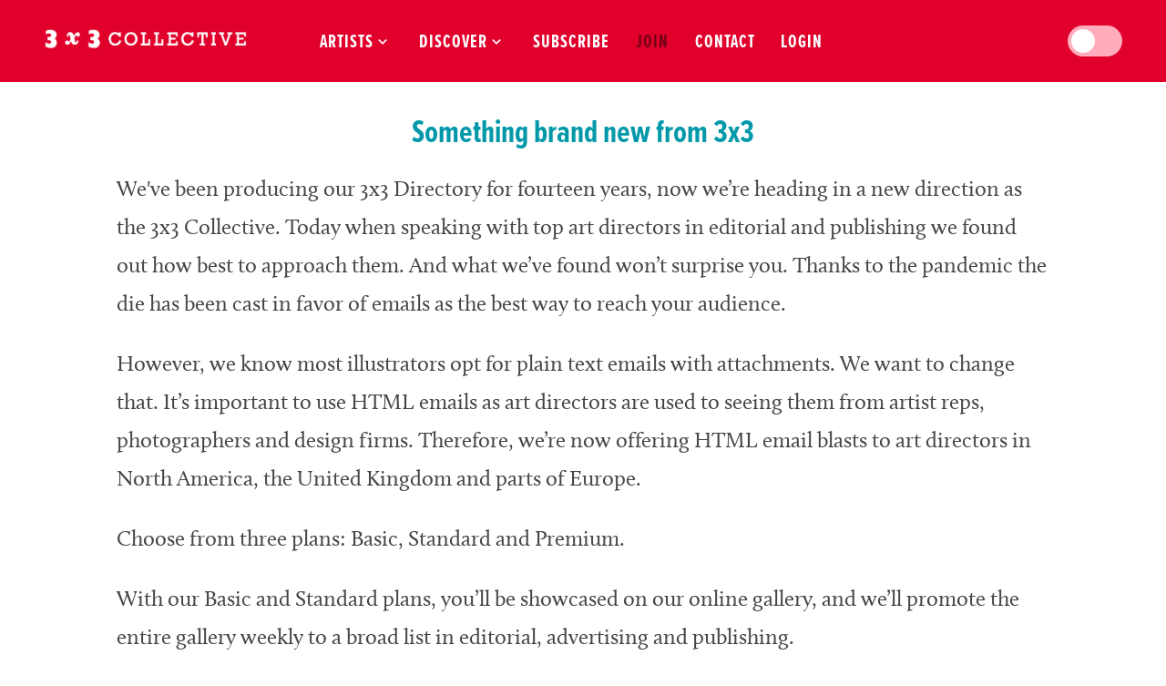

--- FILE ---
content_type: text/html; charset=UTF-8
request_url: https://www.3x3-collective.com/join/about
body_size: 4825
content:
<!DOCTYPE html>
<html lang="en">
<head>

  <title>3x3 Collective 2026: About</title>
  <meta charset="utf-8" />
  <meta name="description" content="3x3 Collective (formerly 3x3 Directory) is a great place for art directors, art buyers, and graphic designers to view to some of the best illustrators out there. Search by artist or by category.    " />
  <meta name="keywords" content="illustration, directory, illustrator, art, design, editorial illustration, commercial illustration, publishing, advertising, freelance illustrator" />
  <meta name="robots" content="index, follow" />
  <meta name="viewport" content="width=device-width, initial-scale=1">
        

<link rel="apple-touch-icon" sizes="180x180" href="https://www.3x3-collective.com/assets/dist/apple-touch-icon.png">
<link rel="icon" type="image/png" sizes="32x32" href="https://www.3x3-collective.com/assets/dist/favicon-32x32.png">
<link rel="icon" type="image/png" sizes="16x16" href="https://www.3x3-collective.com/assets/dist/favicon-16x16.png">
<link rel="manifest" href="https://www.3x3-collective.com/assets/dist/site.webmanifest">
<link rel="mask-icon" href="https://www.3x3-collective.com/assets/dist/safari-pinned-tab.svg" color="#e0002b">
<link rel="shortcut icon" href="https://www.3x3-collective.com/assets/dist/favicon.ico">
<meta name="msapplication-TileColor" content="#ffc40d">
<meta name="msapplication-config" content="https://www.3x3-collective.com/assets/dist/browserconfig.xml">
<meta name="theme-color" content="#ffffff">

      <link href="https://cdn.jsdelivr.net/gh/orestbida/cookieconsent@v3.0.0/dist/cookieconsent.css" rel="stylesheet">  <link href='https://unpkg.com/boxicons@2.1.4/css/boxicons.min.css' rel='stylesheet'>
  <link rel="stylesheet" href="https://use.typekit.net/gwb0eti.css">
  <script src="https://kit.fontawesome.com/e03970b2b3.js" crossorigin="anonymous"></script>
  <link href="https://www.3x3-collective.com/assets/dist/css/styles.min.css" rel="stylesheet">  
	<script>
	  	var _paq = window._paq || [];
                		_paq.push(['trackPageView']);
	  	_paq.push(['enableLinkTracking']);
	    (function() {
	    	var u='https://artisanalmedia.matomo.cloud/';
	    	_paq.push(['setTrackerUrl', u+'matomo.php']);
	    	_paq.push(['setSiteId', 2]);
	    	var d=document, g=d.createElement('script'), s=d.getElementsByTagName('script')[0];
	    	g.type='text/javascript'; g.async=true; g.defer=true; g.src=u+'matomo.js'; s.parentNode.insertBefore(g,s);
	  	})();
	</script>

</head>
<body>  <div class="wrapper">
  <!-- found files on codepen and https://www.freecodecamp.org/news/how-to-build-a-responsive-navigation-bar-with-dropdown-menu-using-javascript/  -->

  <header class="nav-menu" id="nav-menu" aria-label="navigation bar" role="banner">
      <div class="container">
        <div class="nav-start">
          <a class="logo" href="/">
            <img
              src="/assets/dist/images/3x3-collective-logo-KO.png"
              width="225"
              height="24"
              alt="3x3 Collective Logo"
            />
          </a>
          <nav class="menu">
          
            <ul class="menu-bar">
              <li>
                <button
                  class="nav-link  dropdown-btn"
                  data-dropdown="dropdown1"
                  aria-haspopup="true"
                  aria-expanded="false"
                  aria-label="artists"
                >
                  Artists
                  <i class="bx bx-chevron-down" aria-hidden="true"></i>
                </button>
                <div id="dropdown1" class="dropdown">
                  <ul role="menu">
                   
                    
                    <li>
                      <span class="dropdown-link-title"><a href="https://3x3-collective.com/artists">All Artists</a></span>
                    </li>

                                      <li role="menuitem">
                      <a class="dropdown-link" href="https://www.3x3-collective.com/artists/ofra-amit">Ofra Amit</a>
                    </li>
                                      <li role="menuitem">
                      <a class="dropdown-link" href="https://www.3x3-collective.com/artists/dan-bejar">Dan Bejar</a>
                    </li>
                                      <li role="menuitem">
                      <a class="dropdown-link" href="https://www.3x3-collective.com/artists/alison-berkey">Alison Berkey</a>
                    </li>
                                      <li role="menuitem">
                      <a class="dropdown-link" href="https://www.3x3-collective.com/artists/davide-bonazzi">Davide Bonazzi</a>
                    </li>
                                      <li role="menuitem">
                      <a class="dropdown-link" href="https://www.3x3-collective.com/artists/taylor-callery">Taylor Callery</a>
                    </li>
                                      <li role="menuitem">
                      <a class="dropdown-link" href="https://www.3x3-collective.com/artists/mariaelena-caputi">Mariaelena Caputi</a>
                    </li>
                                      <li role="menuitem">
                      <a class="dropdown-link" href="https://www.3x3-collective.com/artists/julien-chung">Julien Chung</a>
                    </li>
                                      <li role="menuitem">
                      <a class="dropdown-link" href="https://www.3x3-collective.com/artists/allen-crawford">Allen Crawford</a>
                    </li>
                                      <li role="menuitem">
                      <a class="dropdown-link" href="https://www.3x3-collective.com/artists/paul-garland">Paul Garland</a>
                    </li>
                                      <li role="menuitem">
                      <a class="dropdown-link" href="https://www.3x3-collective.com/artists/federico-gastaldi">Federico Gastaldi</a>
                    </li>
                                      <li role="menuitem">
                      <a class="dropdown-link" href="https://www.3x3-collective.com/artists/ella-geida">Ella Geida</a>
                    </li>
                                      <li role="menuitem">
                      <a class="dropdown-link" href="https://www.3x3-collective.com/artists/genresun">Genresun</a>
                    </li>
                                      <li role="menuitem">
                      <a class="dropdown-link" href="https://www.3x3-collective.com/artists/sue-gent">Sue Gent</a>
                    </li>
                                      <li role="menuitem">
                      <a class="dropdown-link" href="https://www.3x3-collective.com/artists/beth-goody">Beth Goody</a>
                    </li>
                                      <li role="menuitem">
                      <a class="dropdown-link" href="https://www.3x3-collective.com/artists/joey-guidone">Joey Guidone</a>
                    </li>
                                      <li role="menuitem">
                      <a class="dropdown-link" href="https://www.3x3-collective.com/artists/lars-henkel">Lars Henkel</a>
                    </li>
                                      <li role="menuitem">
                      <a class="dropdown-link" href="https://www.3x3-collective.com/artists/jeff-hinchee">Jeff Hinchee</a>
                    </li>
                                      <li role="menuitem">
                      <a class="dropdown-link" href="https://www.3x3-collective.com/artists/paul-hoppe">Paul Hoppe</a>
                    </li>
                                      <li role="menuitem">
                      <a class="dropdown-link" href="https://www.3x3-collective.com/artists/arne-hoepfner">Arne Höpfner</a>
                    </li>
                                      <li role="menuitem">
                      <a class="dropdown-link" href="https://www.3x3-collective.com/artists/luisa-jung">Luisa Jung</a>
                    </li>
                                      <li role="menuitem">
                      <a class="dropdown-link" href="https://www.3x3-collective.com/artists/igor-karash">Igor Karash</a>
                    </li>
                                      <li role="menuitem">
                      <a class="dropdown-link" href="https://www.3x3-collective.com/artists/kate-leiper">Kate Leiper</a>
                    </li>
                                      <li role="menuitem">
                      <a class="dropdown-link" href="https://www.3x3-collective.com/artists/anson-liaw">Anson Liaw</a>
                    </li>
                                      <li role="menuitem">
                      <a class="dropdown-link" href="https://www.3x3-collective.com/artists/shirley-marion">Shirley Marion</a>
                    </li>
                                      <li role="menuitem">
                      <a class="dropdown-link" href="https://www.3x3-collective.com/artists/aaron-meshon">Aaron Meshon</a>
                    </li>
                                      <li role="menuitem">
                      <a class="dropdown-link" href="https://www.3x3-collective.com/artists/trevor-messersmith">Trevor Messersmith</a>
                    </li>
                                      <li role="menuitem">
                      <a class="dropdown-link" href="https://www.3x3-collective.com/artists/charlie-padgett">Charlie Padgett</a>
                    </li>
                                      <li role="menuitem">
                      <a class="dropdown-link" href="https://www.3x3-collective.com/artists/frieda-ruh">Frieda Ruh</a>
                    </li>
                                      <li role="menuitem">
                      <a class="dropdown-link" href="https://www.3x3-collective.com/artists/elia-sampo">Elia Sampò</a>
                    </li>
                                      <li role="menuitem">
                      <a class="dropdown-link" href="https://www.3x3-collective.com/artists/mark-smith">Mark Smith</a>
                    </li>
                                      <li role="menuitem">
                      <a class="dropdown-link" href="https://www.3x3-collective.com/artists/jay-torres">Jay Torres</a>
                    </li>
                                      <li role="menuitem">
                      <a class="dropdown-link" href="https://www.3x3-collective.com/artists/sara-tyson">Sara Tyson</a>
                    </li>
                                      <li role="menuitem">
                      <a class="dropdown-link" href="https://www.3x3-collective.com/artists/benedetta-vialli">Benedetta Vialli</a>
                    </li>
                                      <li role="menuitem">
                      <a class="dropdown-link" href="https://www.3x3-collective.com/artists/ying-wang">Ying Wang</a>
                    </li>
                                      <li role="menuitem">
                      <a class="dropdown-link" href="https://www.3x3-collective.com/artists/neil-webb">Neil Webb</a>
                    </li>
                                      <li role="menuitem">
                      <a class="dropdown-link" href="https://www.3x3-collective.com/artists/wflemming">WFlemming</a>
                    </li>
                                      <li role="menuitem">
                      <a class="dropdown-link" href="https://www.3x3-collective.com/artists/tania-yakunova">Tania Yakunova</a>
                    </li>
                                      <li role="menuitem">
                      <a class="dropdown-link" href="https://www.3x3-collective.com/artists/hua-ye">Hua Ye</a>
                    </li>
                                      <li role="menuitem">
                      <a class="dropdown-link" href="https://www.3x3-collective.com/artists/ester-zirilli">Ester Zirilli</a>
                    </li>
                                    </ul>
                  <ul role="menu">
                                                              <li>
                        <span class="dropdown-link-title"><a href="https://www.3x3-collective.com/featured">Featured Artists</a></span>
                      </li>
                                        
                                          <li role="menuitem"><a href="https://www.3x3-collective.com/artists/davide-bonazzi" class="dropdown-link">Davide Bonazzi</a></li>
                                          <li role="menuitem"><a href="https://www.3x3-collective.com/artists/taylor-callery" class="dropdown-link">Taylor Callery</a></li>
                                          <li role="menuitem"><a href="https://www.3x3-collective.com/artists/mariaelena-caputi" class="dropdown-link">Mariaelena Caputi</a></li>
                                          <li role="menuitem"><a href="https://www.3x3-collective.com/artists/julien-chung" class="dropdown-link">Julien Chung</a></li>
                                          <li role="menuitem"><a href="https://www.3x3-collective.com/artists/paul-garland" class="dropdown-link">Paul Garland</a></li>
                                          <li role="menuitem"><a href="https://www.3x3-collective.com/artists/federico-gastaldi" class="dropdown-link">Federico Gastaldi</a></li>
                                          <li role="menuitem"><a href="https://www.3x3-collective.com/artists/beth-goody" class="dropdown-link">Beth Goody</a></li>
                                          <li role="menuitem"><a href="https://www.3x3-collective.com/artists/joey-guidone" class="dropdown-link">Joey Guidone</a></li>
                                          <li role="menuitem"><a href="https://www.3x3-collective.com/artists/jeff-hinchee" class="dropdown-link">Jeff Hinchee</a></li>
                                          <li role="menuitem"><a href="https://www.3x3-collective.com/artists/paul-hoppe" class="dropdown-link">Paul Hoppe</a></li>
                                          <li role="menuitem"><a href="https://www.3x3-collective.com/artists/luisa-jung" class="dropdown-link">Luisa Jung</a></li>
                                          <li role="menuitem"><a href="https://www.3x3-collective.com/artists/igor-karash" class="dropdown-link">Igor Karash</a></li>
                                          <li role="menuitem"><a href="https://www.3x3-collective.com/artists/kate-leiper" class="dropdown-link">Kate Leiper</a></li>
                                          <li role="menuitem"><a href="https://www.3x3-collective.com/artists/aaron-meshon" class="dropdown-link">Aaron Meshon</a></li>
                                          <li role="menuitem"><a href="https://www.3x3-collective.com/artists/charlie-padgett" class="dropdown-link">Charlie Padgett</a></li>
                                          <li role="menuitem"><a href="https://www.3x3-collective.com/artists/elia-sampo" class="dropdown-link">Elia Sampò</a></li>
                                          <li role="menuitem"><a href="https://www.3x3-collective.com/artists/mark-smith" class="dropdown-link">Mark Smith</a></li>
                                          <li role="menuitem"><a href="https://www.3x3-collective.com/artists/neil-webb" class="dropdown-link">Neil Webb</a></li>
                                          <li role="menuitem"><a href="https://www.3x3-collective.com/artists/ester-zirilli" class="dropdown-link">Ester Zirilli</a></li>
                                      </ul>
                </div>
              </li> 
                            <li> 
                <button class="nav-link  dropdown-btn" data-dropdown="dropdown2" aria-haspopup="true" aria-expanded="false" aria-label="discover">
                  Discover 
                  <i class="bx bx-chevron-down" aria-hidden="true"></i>
                </button>
                <div id="dropdown2" class="dropdown">
                  <ul role="menu">
                    <li>
                    
                                              <span class="dropdown-link-title"><a href="https://www.3x3-collective.com/categories">Categories </a></span>
                                          </li>
                    
                                           <li role="menuitem"><a class="dropdown-link" href="https://www.3x3-collective.com/categories/animation">animation & motion</a></li>
                                           <li role="menuitem"><a class="dropdown-link" href="https://www.3x3-collective.com/categories/business">Business</a></li>
                                           <li role="menuitem"><a class="dropdown-link" href="https://www.3x3-collective.com/categories/children">Children</a></li>
                                           <li role="menuitem"><a class="dropdown-link" href="https://www.3x3-collective.com/categories/conceptual">Conceptual</a></li>
                                           <li role="menuitem"><a class="dropdown-link" href="https://www.3x3-collective.com/categories/decorative">Decorative</a></li>
                                           <li role="menuitem"><a class="dropdown-link" href="https://www.3x3-collective.com/categories/fantasy">Fantasy</a></li>
                                           <li role="menuitem"><a class="dropdown-link" href="https://www.3x3-collective.com/categories/figurative">Figurative</a></li>
                                           <li role="menuitem"><a class="dropdown-link" href="https://www.3x3-collective.com/categories/food-and-beverage">Food & Beverage</a></li>
                                           <li role="menuitem"><a class="dropdown-link" href="https://www.3x3-collective.com/categories/lettering">Letter/Maps/Icons</a></li>
                                           <li role="menuitem"><a class="dropdown-link" href="https://www.3x3-collective.com/categories/lifestyle">Lifestyle</a></li>
                                           <li role="menuitem"><a class="dropdown-link" href="https://www.3x3-collective.com/categories/nature">Nature</a></li>
                                           <li role="menuitem"><a class="dropdown-link" href="https://www.3x3-collective.com/categories/portraits">Portrait</a></li>
                                           <li role="menuitem"><a class="dropdown-link" href="https://www.3x3-collective.com/categories/whimsical">Whimsical</a></li>
                    
                  </ul>
                </div>
              </li>
                              <li><a class="nav-link " href="https://www.3x3-collective.com/newsletter">Subscribe</a></li>
                              <li><a class="nav-link activelink" href="https://www.3x3-collective.com/join">Join</a></li>
                              <li><a class="nav-link " href="https://www.3x3-collective.com/contact">Contact</a></li>
                                                         <li><a class="nav-link "  href="https://www.3x3-collective.com/login/collective.referrer:join%2Fabout">Login</a></li>
                                         
            </ul>
          </nav>
        </div>
        <div class="nav-end">
          <div class="right-container">

          <ul class="socialmedia-icons">
              <li><a class="nav-link socialmedia" href="https://instagram.com/3x3collective">
				        <i class="fa-brands fa-instagram" title="View our Instagram"></i></a></li>
			        <li><a class="nav-link socialmedia" href="https://www.linkedin.com/showcase/3x3-collective"><i class="fa-brands fa-linkedin" title="View our LinkedIn"></i></a></li>
			        <li>
				        <a class="nav-link socialmedia" href="https://bsky.app/profile/3x3collective.bsky.social">
					      <i class="fa-brands fa-square-bluesky" title="View our Bluesky"></i></a>
				      </li>
            </ul>
            <label class="switch">
              <input class="btn-toggle" type="checkbox">
              <span class="slider"></span>
            </label>
          </div>

          <button
            id="hamburger"
            aria-label="hamburger"
            aria-haspopup="true"
            aria-expanded="false"
          >
            <i class="bx bx-menu" aria-hidden="true"></i>
          </button>
        </div>
      </div>
    </header>    <main class="about">
        <h1></h1>
       
        <h1>Something brand new from 3x3</h1>
        <p>We've been producing our 3x3 Directory for fourteen years, now we’re heading in a new direction as the 3x3 Collective. Today when speaking with top art directors in editorial and publishing we found out how best to approach them. And what we’ve found won’t surprise you. Thanks to the pandemic the die has been cast in favor of emails as the best way to reach your audience.</p>
<p>However, we know most illustrators opt for plain text emails with attachments. We want to change that. It’s important to use HTML emails as art directors are used to seeing them from artist reps, photographers and design firms. Therefore, we’re now offering HTML email blasts to art directors in North America, the United Kingdom and parts of Europe.</p>
<p>Choose from three plans: Basic, Standard and Premium.</p>
<p>With our Basic and Standard plans, you’ll be showcased on our online gallery, and we’ll promote the entire gallery weekly to a broad list in editorial, advertising and publishing.</p>
<p>For our Premium plan, you’ll have exposure on our online gallery as well as emails directed to specific categories. You’ll be able to tell us which categories you’re most interested in, which ones you want to expand and new ones you wish to explore. </p>
<p>We’ll design, produce and distribute the emails and follow up with tracking on our end which we’ll share with you.</p>
<p>The Cost? Hundreds, not thousands of dollars. We want to make this as affordable as possible so you can explore new markets and broaden your exposure beyond your current mailing list. We hope you’ll join our Collective, we feel this offers an opportunity that’s not presently out there.</p>
<p><a href="https://www.3x3-collective.com/home">More Details</a></p>    </main>

<footer class="footer-container">
	<div class="company">
		<header class="footer-company">		
			<img class="footer-logo" src="https://www.3x3-collective.com/assets/dist/images/3x3-collective-logo-KO.png" width="225"
              height="24" alt="3x3 Collective Logo">
			<h1 class="screen-reader-only">3x3 Collective</h1>
		</header>
		<p>© 2026 All rights reserved. The 3x3 Collective is produced by <a href="https://artisanal-media.com">Artisanal Media LLC</a> </p>

		<p><a href="https://www.3x3-collective.com/privacy-policy">Privacy Policy</a></p>
		<p><a href="https://www.3x3-collective.com/terms-of-service">Terms of Service</a></p>
	</div>
	<div class="relatedco">
		<h1>See more from us</h1>
		<ul>
			<li><a href="https://3x3mag.com">3x3 Magazine</a></li>
			<li><a href="https://3x3.secure-awards.com">3x3 International Illustration Show</a></li>
			<li><a href="https://cqjournal.com">Creative Quarterly</a></li>
		</ul>
	</div>
	<div class="footermenu">
		<h1>Explore the Collective</h1>
		<ul>
			<li><a href="https://www.3x3-collective.com/categories">Categories</a></li>	
						<li><a class="" href="https://www.3x3-collective.com/artists">Artists</a></li>
						<li><a class="" href="https://www.3x3-collective.com/newsletter">Subscribe</a></li>
						<li><a class="activelink" href="https://www.3x3-collective.com/join">Join</a></li>
						<li><a class="" href="https://www.3x3-collective.com/contact">Contact</a></li>
															<li><a class="" href="https://www.3x3-collective.com/login">Members Login</a></li>
						
						
		</ul>

	</div>
	<div class="footercontact">
		<h1>Follow Us</h1>
		<ul>
			<li><a class="socialmedia" href="https://instagram.com/3x3collective">
				<i class="fa-brands fa-instagram" title="View our Instagram"></i><span>Instagram</span></a></li>
			<li><a class="socialmedia" href="https://www.linkedin.com/showcase/3x3-collective"><i class="fa-brands fa-linkedin" title="View our LinkedIn"></i> <span>LinkedIn</span></a></li>
			<li>
				<a class="socialmedia" href="https://bsky.app/profile/3x3collective.bsky.social">
					<i class="fa-brands fa-square-bluesky" title="View our Bluesky"></i><span>Bluesky</span>
				</li>
			</a>
			<li><a class="socialmedia" href="https://www.3x3-collective.com/newsletter"><i class="fa-regular fa-newspaper" title="Subscribe to our newsletter"></i><span>Subscribe</span></a> </li>
</ul>
	</div>	
</footer>
</div>
	    <script defer src="https://cdn.jsdelivr.net/gh/orestbida/cookieconsent@v3.0.0/dist/cookieconsent.umd.js"></script>
<script defer src="https://www.3x3-collective.com/cookieconsent.js"></script>	
	
	<script>
	  	var _paq = window._paq || [];
                		_paq.push(['trackPageView']);
	  	_paq.push(['enableLinkTracking']);
	    (function() {
	    	var u='https://artisanalmedia.matomo.cloud/';
	    	_paq.push(['setTrackerUrl', u+'matomo.php']);
	    	_paq.push(['setSiteId', 2]);
	    	var d=document, g=d.createElement('script'), s=d.getElementsByTagName('script')[0];
	    	g.type='text/javascript'; g.async=true; g.defer=true; g.src=u+'matomo.js'; s.parentNode.insertBefore(g,s);
	  	})();
	</script>

	<script src="https://www.3x3-collective.com/assets/dist/js/main.js"></script>	<script src="https://www.3x3-collective.com/assets/js/light-dark-mode.js"></script>			<script src="https://www.3x3-collective.com/assets/js/lightgallery.umd.js"></script>		<script src="https://www.3x3-collective.com/assets/js/plugins/lg-thumbnail.umd.js"></script>		<script src="https://www.3x3-collective.com/assets/js/plugins/lg-zoom.umd.js"></script>		<script src="https://www.3x3-collective.com/assets/js/plugins/lg-video.umd.js"></script>		<script src="https://www.3x3-collective.com/assets/js/plugins/lg-vimeo-thumbnail.umd.js"></script>			<script type="text/javascript">
					lightGallery(document.getElementById('lg'), {
						plugins: [lgVideo],
							thumbnail: true,
							speed: 500,
							mode: 'lg-fade',
							galleryId: 1,
							licenseKey: '65F70984-0FD9-4146-921C-8F59F9D4455A',
							showVimeoThumbnails: true,
							showThumbnailWithPlayButton: false
					});
			</script>
			<script type="text/javascript">
					lightGallery(document.getElementById('lg-cat'), {
							speed: 500,
							mode: 'lg-fade',
							galleryId: 2,
							licenseKey: '65F70984-0FD9-4146-921C-8F59F9D4455A'
					});
			</script>
		  </body>
</html>

</div>
	    <script defer src="https://cdn.jsdelivr.net/gh/orestbida/cookieconsent@v3.0.0/dist/cookieconsent.umd.js"></script>
<script defer src="https://www.3x3-collective.com/cookieconsent.js"></script>	
	
	<script>
	  	var _paq = window._paq || [];
                		_paq.push(['trackPageView']);
	  	_paq.push(['enableLinkTracking']);
	    (function() {
	    	var u='https://artisanalmedia.matomo.cloud/';
	    	_paq.push(['setTrackerUrl', u+'matomo.php']);
	    	_paq.push(['setSiteId', 2]);
	    	var d=document, g=d.createElement('script'), s=d.getElementsByTagName('script')[0];
	    	g.type='text/javascript'; g.async=true; g.defer=true; g.src=u+'matomo.js'; s.parentNode.insertBefore(g,s);
	  	})();
	</script>

	<script src="https://www.3x3-collective.com/assets/dist/js/main.js"></script>	<script src="https://www.3x3-collective.com/assets/js/light-dark-mode.js"></script>			<script src="https://www.3x3-collective.com/assets/js/lightgallery.umd.js"></script>		<script src="https://www.3x3-collective.com/assets/js/plugins/lg-thumbnail.umd.js"></script>		<script src="https://www.3x3-collective.com/assets/js/plugins/lg-zoom.umd.js"></script>		<script src="https://www.3x3-collective.com/assets/js/plugins/lg-video.umd.js"></script>		<script src="https://www.3x3-collective.com/assets/js/plugins/lg-vimeo-thumbnail.umd.js"></script>			<script type="text/javascript">
					lightGallery(document.getElementById('lg'), {
						plugins: [lgVideo],
							thumbnail: true,
							speed: 500,
							mode: 'lg-fade',
							galleryId: 1,
							licenseKey: '65F70984-0FD9-4146-921C-8F59F9D4455A',
							showVimeoThumbnails: true,
							showThumbnailWithPlayButton: false
					});
			</script>
			<script type="text/javascript">
					lightGallery(document.getElementById('lg-cat'), {
							speed: 500,
							mode: 'lg-fade',
							galleryId: 2,
							licenseKey: '65F70984-0FD9-4146-921C-8F59F9D4455A'
					});
			</script>
		  </body>
</html>


--- FILE ---
content_type: text/css
request_url: https://www.3x3-collective.com/assets/dist/css/styles.min.css
body_size: 10582
content:
:root{--black: 0, 0%, 0% ;--dark-grey: #333333;--medium-grey: #636363;--light-grey: 0, 0%, 93%;--ash: #f4f4f4;--white: 0, 0%, 100%;--border: 1px solid var(--light-grey);--shadow: rgba(0, 0, 0, 0.05) 0px 6px 24px 0px, rgba(0, 0, 0, 0.08) 0px 0px 0px 1px;--transition: all .5s ease;--color-gold: 40, 44%, 42%;--color-red-h: 348.63;--color-red-s: 99.98%;--color-red-l: 44%;--color-red: var(--color-red-h), var(--color-red-s), var(--color-red-l);--color-red-lighter: var(--color-red-h), var(--color-red-s), calc(var(--color-red-l) + 40%);--color-red-darker: var(--color-red-h), var(--color-red-s), calc(var(--color-red-l) - 20%);--color-red-shade5: 350.67, 99.96%, 25.69%;--color-red-shade6: 357.65, 99.99%, 16.18%;--color-red-alternate: 359.7, 100%, 63.73%;--border-dots: 2px dotted hsl(var(--color-gold));--text-sans: "proxima-nova-extra-condensed-1","proxima-nova-extra-condensed-2", Verdana, sans-serif;--text-serif: "calluna1", "calluna2", Georgia, serif;--color-chartreuse-h: 84.47;--color-chartreuse-s: 99.98%;--color-chartreuse-l: 30.44%;--color-chartreuse: var(--color-chartreuse-h), var(--color-chartreuse-s), var(--color-chartreuse-l);--color-chartreuse-light: 83.69, 99.96%, 49.28%;--color-chartreuse-shade2: 84.97, 99.96%, 24.4%;--color-chartreuse-shade3: 86.81, 99.97%, 13.6%;--color-powder-h: 185.92;--color-powder-s: 99.91%;--color-powder-l: 33.09%;--color-powder: var(--color-powder-h), var(--color-powder-s), var(--color-powder-l);--color-powder-shade2: 188.15, 99.99%, 77.65%;--color-powder-shade5: 186.53, 99.89%, 14.15%;--color-powder-shade6: 187.45, 99.81%, 7.59%;--color-base: 0, 0%, 27%;--color-primary: var(--color-red);--color-primary-light: var(--color-red-lighter);--color-primary-dark: var(--color-red-darker);--color-primary-alternate: var(--color-red-alternate);--color-secondary: var(--color-powder);--color-secondary-dark: var(--color-powder-shade5);--color-accent: var(--color-chartreuse);--color-accent-light: var(--color-chartreuse-light);--color-accent-dark: var(--color-chartreuse-shade2);--color-neutral-light: var(--white);--color-neutral-dark: var(--black)}*,*::before,*::after{box-sizing:border-box}html{-moz-text-size-adjust:none;-webkit-text-size-adjust:none;text-size-adjust:none}body,h1,h2,h3,h4,p,figure,blockquote,dl,dd{margin:0}ul[role=list],ol[role=list]{list-style:none}body{min-height:100vh;line-height:1.5}a:not([class]){-webkit-text-decoration-skip:ink;text-decoration-skip-ink:auto}img,picture{max-width:100%;display:block}input,button,textarea,select{font:inherit}:target{scroll-margin-block:5ex}body{font-size:clamp(100%,1rem + 2vw,1em);line-height:1.4;--bkgd-color: var(--color-neutral-light);--text-color: var(--color-base);--header-color: var(--color-red);--h1-color: var(--color-powder);--h2-name: var(--color-secondary-dark);--footer-link: var(--color-primary-dark);--activelink: var(--color-primary-dark);--navlink: var(--color-primary-dark)}body.dark-theme{--bkgd-color: var(--color-powder-shade6);--text-color: var(--light-grey);--header-color: var(--color-red-shade6);--h1-color: var(--color-powder);--h2-name: var(--color-neutral-light);--footer-link: var(--color-primary);--activelink: var(--color-primary-alternate);--navlink: var(--color-primary-alternate)}body.dark-theme img{filter:brightness(0.8) contrast(1.2)}@media(prefers-color-scheme: dark){body{--text-color: var(--light-grey);--bkgd-color: var(--color-powder-shade6);--header-color: var(--color-red-shade6);--h1-color: var(--color-powder);--h2-name: var(--color-neutral-light);--footer-link: var(--color-primary);--activelink: var(--color-primary-alternate);--navlink: var(--color-primary-alternate)}body.light-theme{--bkgd-color: var(--color-neutral-light);--text-color: var(--color-base);--header-color: var(--color-red);--h1-color: var(--color-powder);--h2-name: var(--color-secondary-dark);--footer-link: var(--color-primary-dark);--activelink: var(--color-primary-dark);--navlink: var(--color-primary-dark)}img{filter:brightness(0.8) contrast(1.2)}}body{background-color:hsl(var(--bkgd-color))}.wrapper{display:grid;grid-template-rows:auto 1fr auto;grid-template-columns:1fr;grid-template-areas:"header" "content" "footer";min-height:100vh}.nav-menu{grid-area:header;background-color:hsl(var(--header-color));z-index:1000}ul{list-style:none}.menu-bar li>a,.right-container ul li a{text-decoration:none;color:hsl(var(--color-secondary));text-transform:uppercase;letter-spacing:1px;font-size:1.1em}button{border:none;background-color:rgba(0,0,0,0);cursor:pointer;color:inherit}.btn{display:block;background-color:var(--color-primary);color:hsl(var(--color-neutral-light));text-align:center;padding:.6rem 1.4rem;font-family:var(--text-sans);font-size:1rem;font-weight:500;border-radius:5px}.icon{padding:.5rem;background-color:var(--light-grey);border-radius:10px}.logo{margin-right:1.5rem;padding-bottom:4px}.logo img{min-width:200px}.logo:hover img{filter:invert(100%);transition:var(--transition)}#nav-menu{border-bottom:var(--border);font-family:var(--text-sans)}.container{display:flex;align-items:center;justify-content:space-between;-moz-column-gap:2rem;column-gap:2rem;height:90px;padding:1.2rem 3rem}.menu{position:relative;background-color:hsla(var(--header-color), 1)}.menu-bar li:first-child .dropdown{flex-direction:initial;min-width:420px}.menu-bar li:first-child ul:nth-child(1){border-right:var(--border)}.menu-bar li:nth-child(n+2) ul:nth-child(1){border-bottom:var(--border)}.menu-bar .dropdown-link-title{font-weight:600;color:hsl(var(--color-secondary))}.menu-bar{color:#fff}.menu-bar .nav-link{font-family:var(--text-sans);font-size:1.25rem;text-transform:uppercase;font-weight:600;letter-spacing:1px;color:#fff;padding:.3rem;min-width:60px;margin:0 .6rem}.menu-bar .nav-link:hover,.dropdown-link:hover{color:hsl(var(--navlink));transition:var(--transition)}.menu-bar .socialmedia-icons{display:flex;flex-direction:row;flex-wrap:nowrap;justify-content:flex-end;background-color:green}.menu-bar .activelink{color:hsl(var(--activelink))}.nav-start,.nav-end,.menu-bar,.right-container,.right-container .search{display:flex;align-items:center}.right-container .results{margin-right:1em;padding:0 1em 0 0}.right-container .results li{padding:0;text-align:left;text-transform:lowercase;font-variant:small-caps;letter-spacing:1px;font-size:1.5em}.right-container .results li a{color:hsl(var(--color-neutral-light))}.right-container .results li a:hover{transition:var(--transition);color:hsl(var(--color-secondary-dark))}.dropdown{display:flex;flex-direction:column;min-width:230px;background-color:hsl(var(--color-neutral-light));border-radius:10px;position:absolute;top:36px;z-index:1;visibility:hidden;opacity:0;transform:scale(0.97) translateX(-5px);transition:.1s ease-in-out;box-shadow:var(--shadow)}.dropdown.active{visibility:visible;opacity:1;transform:scale(1) translateX(5px)}.dropdown ul{display:flex;flex-direction:column;gap:.5rem;padding:1.2rem;font-size:.95rem}.dropdown-btn{display:flex;align-items:center;justify-content:space-between;gap:.15rem}.dropdown-link{display:flex;gap:.5rem;padding:.5rem 0;border-radius:7px;transition:.1s ease-in-out}.dropdown-link p{font-size:.8rem;color:var(--medium-grey)}.right-container{display:flex;align-items:center;-moz-column-gap:1rem;column-gap:1rem}.right-container .search{position:relative}.right-container img{border-radius:50%}.right-container .socialmedia-icons{display:flex;flex-direction:row;flex-wrap:nowrap}.right-container .socialmedia-icons a{color:hsl(var(--color-neutral-light));font-size:1.5em}.right-container .socialmedia-icons a:hover{transition:var(--transition);color:hsl(var(--navlink))}.right-container .socialmedia-icons a i{margin-right:1.25em}.search input{background-color:var(--ash);border:none;border-radius:6px;padding:.7rem;padding-left:2.4rem;font-size:16px;width:100%;border:var(--border)}.search .bx-search{position:absolute;left:10px;top:50%;font-size:1.3rem;transform:translateY(-50%);opacity:.6}#hamburger{display:none;padding:.3rem;margin-left:.5rem;font-size:2.2rem;color:#fff}.bx-chevron-down:after{background-color:rgba(0,0,0,0)}@media(max-width: 1150px){#hamburger{display:block}.container{padding:1.2rem}.menu{display:none;position:absolute;top:87px;left:0;min-height:100vh;width:100vw}.menu-bar li:first-child ul:nth-child(1){border-right:none;border-bottom:var(--border)}.dropdown{display:none;min-width:100%;border:none !important;border-radius:5px;position:static;top:0;left:0;visibility:visible;opacity:1;transform:none;box-shadow:none}.menu.show,.dropdown.active{display:block}.dropdown ul{padding-left:.75rem}.menu-bar{display:flex;flex-direction:column;align-items:stretch;row-gap:1rem;padding:1rem}.menu-bar .nav-link{display:flex;justify-content:space-between;width:100%;font-weight:600;font-size:1.2rem;margin:0}.menu-bar li:first-child .dropdown{min-width:100%}.menu-bar>li:not(:last-child){padding-bottom:.5rem;border-bottom:var(--border)}}@media(max-width: 600px){.right-container{display:none}}main{grid-area:content;width:90%;margin:0 auto 1em auto;font-size:1.25em;line-height:1.5}@media screen and (min-width: 46em){main{width:60%;font-size:1.5em;line-height:1.75}}@media screen and (min-width: 56em){main{width:80%}}main h1{font-family:var(--text-sans);margin:1em 0 0 0}.section{display:grid;grid-template-columns:1fr;grid-gap:1em;border-bottom:var(--border-dots);margin:1em auto 0 auto;padding-bottom:1em;align-items:start;width:90%}@media screen and (min-width: 56em){.section{grid-template-columns:1fr 2fr;grid-gap:2em}}.section article{margin:0}.section:last-of-type{border-bottom:none}.cardheader{display:flex;flex-flow:wrap;flex:columns;align-content:flex-start;justify-content:center;text-align:center;padding:1em;border-radius:10px;background:hsl(var(--color-primary));background:linear-gradient(55deg, hsla(var(--color-primary), 1), hsla(var(--color-primary), 1) 50%, hsla(var(--color-primary-alternate), 1) 50%, hsla(var(--color-primary-alternate), 1))}.cardheader h1.cardh1{color:hsl(var(--color-neutral-light));font-family:var(--text-sans);text-transform:uppercase;letter-spacing:2px;width:100%;margin:0;padding:0;font-size:1em}.cardheader h2{font:italic bold normal .8em/1 var(--text-serif);color:hsl(var(--color-primary-light));text-align:center;margin:.25em 0 1em 0;padding:0;width:100%}.cardh1+.cardicon{margin-top:.5em}.cardicon{max-width:30%;filter:invert(100%)}.section article p{padding-top:0}.section article p:first-of-type{margin-top:0}.sample{display:flex;flex-direction:column;flex-wrap:wrap-reverse;margin-bottom:1em}@media screen and (min-width: 46em){.sample{display:block}}.sample figure{order:2;max-width:100%;margin:1em 0 1em 1em;padding:.5em 0 0 0}@media screen and (min-width: 46em){.sample figure{float:right;width:30%;margin:0 0 0em 1em}}.sample figure img{max-width:100%}.sample figure figcaption{margin-top:1em;font:italic normal normal .75em/1 var(--text-serif);color:hsl(var(--color-secondary))}[data-tooltip]{--arrow-size: 5px;position:relative;z-index:10}[data-tooltip]:before,[data-tooltip]:after{position:absolute;visibility:hidden;opacity:0;left:50%;bottom:calc(100% + var(--arrow-size));pointer-events:none;transition:.2s;will-change:transform;z-index:15000}[data-tooltip]:before{content:attr(data-tooltip);padding:10px 18px;min-width:50px;max-width:340px;width:max-content;width:-moz-max-content;border-radius:6px;font-size:14px;background-color:rgba(59,72,80,.9);background-image:linear-gradient(30deg, rgba(59, 72, 80, 0.44), rgba(59, 68, 75, 0.44), rgba(60, 82, 88, 0.44));box-shadow:0px 0px 24px rgba(0,0,0,.2);color:#fff;text-align:center;white-space:pre-wrap;transform:translate(-50%, calc(0px - var(--arrow-size))) scale(0.5)}[data-tooltip]:after{content:"";border-style:solid;border-width:var(--arrow-size) var(--arrow-size) 0px var(--arrow-size);border-color:rgba(55,64,70,.9) rgba(0,0,0,0) rgba(0,0,0,0) rgba(0,0,0,0);transition-duration:0s;transform:translateX(-50%) scaleY(0)}[data-tooltip]:hover:before,[data-tooltip]:hover:after{visibility:visible;opacity:1}[data-tooltip]:hover:before{transition-delay:.3s;transform:translate(-50%, calc(0px - var(--arrow-size))) scale(1)}[data-tooltip]:hover:after{transition-duration:.2s;transform:translateX(-50%) scaleY(1)}[data-tooltip-location=bottom]:before,[data-tooltip-location=bottom]:after{top:calc(100% + var(--arrow-size));bottom:auto}[data-tooltip-location=bottom]:before{transform:translate(-50%, var(--arrow-size)) scale(0.5)}[data-tooltip-location=bottom]:hover:before{transform:translate(-50%, var(--arrow-size)) scale(1)}[data-tooltip-location=bottom]:after{border-width:0px var(--arrow-size) var(--arrow-size) var(--arrow-size);border-color:rgba(0,0,0,0) rgba(0,0,0,0) rgba(55,64,70,.9) rgba(0,0,0,0);transform-origin:bottom}.lightbox{display:none;position:fixed;z-index:999;top:0;left:0;right:0;bottom:0;padding:1em;background:rgba(0,0,0,.8)}.lightbox:target{display:block}.lightbox span{display:block;width:100%;height:70%;background-position:center;background-repeat:no-repeat;background-size:contain}.footer-container{grid-area:footer;padding:2em;background:hsla(var(--header-color), 1);font:normal 300 1em/1em var(--text-sans);display:grid;gap:1.5em}@media screen and (min-width: 50em){.footer-container{grid-template-columns:1fr 1fr 1fr 1fr}}.footer-container h1{text-align:left;color:hsl(var(--color-neutral-light));padding:0;margin:0 0 1em 0;font-weight:bold;font-size:1.5em;font-variant:small-caps;font-family:var(--text-sans);text-transform:lowercase;letter-spacing:.1em;border-bottom:1px solid hsl(var(--color-primary-light))}.footer-container p{color:hsl(var(--color-neutral-light));font:inherit}.footer-container ul{font:inherit;margin:0;padding:0}.footer-container ul li{margin-bottom:1em;font-size:1.1em}.footer-container ul li .activelink{color:hsl(var(--activelink))}.footer-container a{text-decoration:none;color:hsl(var(--color-neutral-light))}.footer-container a:hover{color:hsl(var(--footer-link))}.company .footer-company{margin:0 auto 1.5em auto}.footer-logo{max-width:100%;margin:0 auto}.footer-company:hover .footer-logo{filter:invert(100%);transition:var(--transition)}a.socialmedia{display:flex;flex-direction:row;flex-wrap:nowrap;justify-content:flex-start;align-items:baseline}a.socialmedia i{margin-right:.5em}a.socialmedia i::after{content:none}.switch{position:relative;display:inline-block;width:60px;height:34px}.switch input{opacity:0;width:0;height:0}.slider{position:absolute;cursor:pointer;top:0;left:0;right:0;bottom:0;background-color:hsl(var(--color-red-lighter));transition:.4s;border-radius:34px}.slider:before{position:absolute;content:"";height:26px;width:26px;left:4px;bottom:4px;background-color:#fff;transition:.4s;border-radius:50%}input:checked+.slider{background-color:hsl(var(--color-red-shade5))}input:focus+.slider{box-shadow:0 0 1px hsl(var(--color-red-shade5))}input:checked+.slider:before{transform:translateX(26px)}.grid{width:100%;display:grid;grid-area:images;gap:1em;margin-bottom:1em;grid-template-columns:repeat(auto-fill, minmax(250px, 1fr))}@media screen and (min-width: 46em){.grid{grid-template-columns:repeat(auto-fill, minmax(310px, 1fr))}}@media screen and (min-width: 56em){.grid{grid-template-columns:repeat(auto-fill, minmax(350px, 1fr));align-content:start}}.grid-home,.grid-categories{width:100%;display:grid;grid-area:images;gap:1em;grid-template-columns:1fr}@media screen and (min-width: 46em){.grid-home,.grid-categories{grid-template-columns:repeat(auto-fill, minmax(170px, 1fr));grid-auto-rows:minmax(170px, auto)}@supports(display: masonry){.grid-home,.grid-categories{grid-template-rows:masonry}}}.grid-home{grid-auto-flow:row dense}@media screen and (min-width: 46em){.grid-categories{grid-template-columns:repeat(auto-fill, minmax(220px, 1fr))}}.grid-item{aspect-ratio:1;position:relative;display:flex;align-items:center;justify-content:center;overflow:hidden}.h4lg{font:normal normal bold 2em/1.5 var(--text-sans);color:hsl(var(--color-secondary));text-transform:uppercase;font-size:2em;letter-spacing:1px}.plg{color:hsla(var(--color-neutral-light))}.grid-item:hover>.thumb{opacity:1;transition:var(--transition);background-color:hsla(var(--color-secondary), 0.2)}.grid-item:hover>picture,.grid-item:hover>img{opacity:.2;transition:var(--transition)}.grid-item picture,.grid-item img{width:100%;height:100%}.grid-item picture img{display:block;width:100%;height:100%;-o-object-fit:cover;object-fit:cover;opacity:1;transition:var(--transition)}.thumb{position:absolute;justify-content:center;align-items:center;display:flex;top:0%;left:0%;width:100%;height:100%;text-align:center;opacity:0;transition:var(--transition)}.grid-home .thumb h2{font-size:.75em;color:hsl(var(--h2-name));text-wrap:balance}.grid .thumb h2{font-size:1em;color:hsl(var(--h2-name));text-wrap:balance}.grid-home .thumb h2 p{margin:0;padding:0;font-family:inherit;color:inherit;text-align:inherit;font-size:inherit}.grid-home>.grid-item:first-of-type{width:100%;height:100%}@media screen and (min-width: 50em){.grid-home>.grid-item:first-of-type{grid-column-end:span 3;grid-row-end:span 3}}.spanner{width:100%;height:100%}@media screen and (min-width: 50em){.spanner{grid-column-end:span 2;grid-row-end:span 2}}.price-table-wrapper{font-family:var(--text-sans);text-align:center;margin-top:1em;width:100%}.price-table-wrapper .featured-table{box-shadow:0px 0px 19px -3px rgba(0,0,0,.36)}.price-table-wrapper .pricing-table{display:inline-block;border:1px solid #c8c8c8;border-radius:10px;background:hsl(var(--color-neutral-light));margin:.5em;transition:all .3s ease-in-out}.price-table-wrapper .pricing-table__header{padding:20px;font-size:20px;color:hsl(var(--color-gold));background:#e0e0e0;text-align:center}.price-table-wrapper .pricing-table__price{color:hsl(var(--color-red));padding:20px;margin:auto;font-size:1.5em;font-weight:500}.price-table-wrapper .pricing-table__button{display:block;background:hsl(var(--color-red));text-decoration:none;padding:20px;color:#fff;position:relative;overflow:hidden;transition:all .3s ease-in-out}.price-table-wrapper .pricing-table__button:before{position:absolute;left:-20%;top:-10%;content:"";width:60%;height:220%;transform:rotate(-30deg);background:hsl(var(--color-neutral-light));opacity:.3;transition:all .3s ease-in-out}.price-table-wrapper .pricing-table__button:after{position:absolute;content:">";top:0;right:0;font-size:25px;padding:15px;padding-right:40px;color:#fff;opacity:0;transition:all .3s ease-in-out}.price-table-wrapper .pricing-table__button:hover{background:#000}.price-table-wrapper .pricing-table__list{padding:20px;color:#a0a0a0}.price-table-wrapper .pricing-table__list li{padding:15px;border-bottom:1px solid #c8c8c8}.price-table-wrapper .pricing-table__list li:last-child{border:none}.price-table-wrapper .pricing-table:hover{box-shadow:0px 0px 19px -3px rgba(0,0,0,.36)}.price-table-wrapper .pricing-table:hover .pricing-table__button{padding-left:0;padding-right:35px}.price-table-wrapper .pricing-table:hover .pricing-table__button:before{top:-80%;transform:rotate(0deg);width:100%}.price-table-wrapper .pricing-table:hover .pricing-table__button:after{opacity:1;padding-right:15px}.myButton{box-shadow:inset 0px 1px 0px 0px hsl(var(--color-neutral-light));background:hsl(var(--color-accent));background:linear-gradient(55deg, hsla(var(--color-accent), 1) 0%, hsla(var(--color-accent-light), 1) 100%);border-radius:10px;border:var(--border);display:inline-block;color:hsl(var(--color-neutral-light));font-family:var(--text-sans);font-size:1em;font-style:normal;font-weight:700;text-transform:uppercase;letter-spacing:2px;padding:.5em .75em;text-decoration:none;width:40%;margin-top:1em;text-align:center}.myButton:hover{background:linear-gradient(180deg, hsla(var(--color-accent), 1) 50%, hsla(var(--color-accent-dark), 1) 80%);background-color:#008b00;transition:var(--transition)}.myButton:active{position:relative;top:1px}@font-face{font-family:"lg";src:url("../fonts/lg.woff2?io9a6k") format("woff2"),url("../fonts/lg.ttf?io9a6k") format("truetype"),url("../fonts/lg.woff?io9a6k") format("woff"),url("../fonts/lg.svg?io9a6k#lg") format("svg");font-weight:normal;font-style:normal;font-display:block}.lg-icon{font-family:"lg" !important;speak:never;font-style:normal;font-weight:normal;font-variant:normal;text-transform:none;line-height:1;-webkit-font-smoothing:antialiased;-moz-osx-font-smoothing:grayscale}.lg-container{font-family:system-ui,-apple-system,"Segoe UI",Roboto,"Helvetica Neue",Arial,"Noto Sans","Liberation Sans",sans-serif,"Apple Color Emoji","Segoe UI Emoji","Segoe UI Symbol","Noto Color Emoji"}.lg-next,.lg-prev{background-color:rgba(0,0,0,.45);border-radius:2px;color:#999;cursor:pointer;display:block;font-size:22px;margin-top:-10px;padding:8px 10px 9px;position:absolute;top:50%;z-index:1084;outline:none;border:none}.lg-next.disabled,.lg-prev.disabled{opacity:0 !important;cursor:default}.lg-next:hover:not(.disabled),.lg-prev:hover:not(.disabled){color:#fff}.lg-single-item .lg-next,.lg-single-item .lg-prev{display:none}.lg-next{right:20px}.lg-next:before{content:""}.lg-prev{left:20px}.lg-prev:after{content:""}@keyframes lg-right-end{0%{left:0}50%{left:-30px}100%{left:0}}@keyframes lg-left-end{0%{left:0}50%{left:30px}100%{left:0}}.lg-outer.lg-right-end .lg-object{animation:lg-right-end .3s;position:relative}.lg-outer.lg-left-end .lg-object{animation:lg-left-end .3s;position:relative}.lg-toolbar{z-index:1082;left:0;position:absolute;top:0;width:100%}.lg-media-overlap .lg-toolbar{background-image:linear-gradient(0deg, rgba(0, 0, 0, 0), rgba(0, 0, 0, 0.4))}.lg-toolbar .lg-icon{color:#999;cursor:pointer;float:right;font-size:24px;height:47px;line-height:27px;padding:10px 0;text-align:center;width:50px;text-decoration:none !important;outline:medium none;will-change:color;transition:color .2s linear;background:none;border:none;box-shadow:none}.lg-toolbar .lg-icon.lg-icon-18{font-size:18px}.lg-toolbar .lg-icon:hover{color:#fff}.lg-toolbar .lg-close:after{content:""}.lg-toolbar .lg-maximize{font-size:22px}.lg-toolbar .lg-maximize:after{content:""}.lg-toolbar .lg-download:after{content:""}.lg-sub-html{color:#eee;font-size:16px;padding:10px 40px;text-align:center;z-index:1080;opacity:0;transition:opacity .2s ease-out 0s}.lg-sub-html h4{margin:0;font-size:13px;font-weight:bold}.lg-sub-html p{font-size:12px;margin:5px 0 0}.lg-sub-html a{color:inherit}.lg-sub-html a:hover{text-decoration:underline}.lg-media-overlap .lg-sub-html{background-image:linear-gradient(180deg, rgba(0, 0, 0, 0), rgba(0, 0, 0, 0.6))}.lg-item .lg-sub-html{position:absolute;bottom:0;right:0;left:0}.lg-error-msg{font-size:14px;color:#999}.lg-counter{color:#999;display:inline-block;font-size:16px;padding-left:20px;padding-top:12px;height:47px;vertical-align:middle}.lg-closing .lg-toolbar,.lg-closing .lg-prev,.lg-closing .lg-next,.lg-closing .lg-sub-html{opacity:0;transition:transform .08 cubic-bezier(0, 0, 0.25, 1) 0s,opacity .08 cubic-bezier(0, 0, 0.25, 1) 0s,color .08 linear}body:not(.lg-from-hash) .lg-outer.lg-start-zoom .lg-item:not(.lg-zoomable) .lg-img-wrap,body:not(.lg-from-hash) .lg-outer.lg-start-zoom .lg-item:not(.lg-zoomable) .lg-video-cont{opacity:0;transform:scale3d(0.5, 0.5, 0.5);will-change:transform,opacity;transition:transform 250ms cubic-bezier(0, 0, 0.25, 1) 0s,opacity 250ms cubic-bezier(0, 0, 0.25, 1) !important}body:not(.lg-from-hash) .lg-outer.lg-start-zoom .lg-item:not(.lg-zoomable).lg-complete .lg-img-wrap,body:not(.lg-from-hash) .lg-outer.lg-start-zoom .lg-item:not(.lg-zoomable).lg-complete .lg-video-cont{opacity:1;transform:scale3d(1, 1, 1)}.lg-icon:focus-visible{color:#fff;border-radius:3px;outline:1px dashed hsla(0,0%,100%,.6)}.lg-toolbar .lg-icon:focus-visible{border-radius:8px;outline-offset:-5px}.lg-outer .lg-thumb-outer{background-color:#0d0a0a;width:100%;max-height:350px;overflow:hidden;float:left}.lg-outer .lg-thumb-outer.lg-grab .lg-thumb-item{cursor:-o-grab;cursor:-ms-grab;cursor:grab}.lg-outer .lg-thumb-outer.lg-grabbing .lg-thumb-item{cursor:move;cursor:-o-grabbing;cursor:-ms-grabbing;cursor:grabbing}.lg-outer .lg-thumb-outer.lg-dragging .lg-thumb{transition-duration:0s !important}.lg-outer .lg-thumb-outer.lg-rebuilding-thumbnails .lg-thumb{transition-duration:0s !important}.lg-outer .lg-thumb-outer.lg-thumb-align-middle{text-align:center}.lg-outer .lg-thumb-outer.lg-thumb-align-left{text-align:left}.lg-outer .lg-thumb-outer.lg-thumb-align-right{text-align:right}.lg-outer.lg-single-item .lg-thumb-outer{display:none}.lg-outer .lg-thumb{padding:5px 0;height:100%;margin-bottom:-5px;display:inline-block;vertical-align:middle}@media(min-width: 768px){.lg-outer .lg-thumb{padding:10px 0}}.lg-outer .lg-thumb-item{cursor:pointer;float:left;overflow:hidden;height:100%;border-radius:2px;margin-bottom:5px;will-change:border-color}@media(min-width: 768px){.lg-outer .lg-thumb-item{border-radius:4px;border:2px solid #fff;transition:border-color .25s ease}}.lg-outer .lg-thumb-item.active,.lg-outer .lg-thumb-item:hover{border-color:#a90707}.lg-outer .lg-thumb-item img{width:100%;height:100%;-o-object-fit:cover;object-fit:cover;display:block}.lg-outer.lg-can-toggle .lg-item{padding-bottom:0}.lg-outer .lg-toggle-thumb:after{content:""}.lg-outer.lg-animate-thumb .lg-thumb{transition-timing-function:cubic-bezier(0.215, 0.61, 0.355, 1)}.lg-outer .lg-video-cont{text-align:center;display:inline-block;vertical-align:middle;position:relative}.lg-outer .lg-video-cont .lg-object{width:100% !important;height:100% !important}.lg-outer .lg-has-iframe .lg-video-cont{-webkit-overflow-scrolling:touch;overflow:auto}.lg-outer .lg-video-object{position:absolute;left:0;right:0;width:100%;height:100%;top:0;bottom:0;z-index:3}.lg-outer .lg-video-poster{z-index:1}.lg-outer .lg-has-video .lg-video-object{opacity:0;will-change:opacity;transition:opacity .3s ease-in}.lg-outer .lg-has-video.lg-video-loaded .lg-video-poster,.lg-outer .lg-has-video.lg-video-loaded .lg-video-play-button{opacity:0 !important}.lg-outer .lg-has-video.lg-video-loaded .lg-video-object{opacity:1}@keyframes lg-play-stroke{0%{stroke-dasharray:1,200;stroke-dashoffset:0}50%{stroke-dasharray:89,200;stroke-dashoffset:-35px}100%{stroke-dasharray:89,200;stroke-dashoffset:-124px}}@keyframes lg-play-rotate{100%{transform:rotate(360deg)}}.lg-video-play-button{width:18%;max-width:140px;position:absolute;top:50%;left:50%;z-index:2;cursor:pointer;transform:translate(-50%, -50%) scale(1);will-change:opacity,transform;transition:transform .25s cubic-bezier(0.17, 0.88, 0.32, 1.28),opacity .1s}.lg-video-play-button:hover .lg-video-play-icon-bg,.lg-video-play-button:hover .lg-video-play-icon{opacity:1}.lg-video-play-icon-bg{fill:none;stroke-width:3%;stroke:#fcfcfc;opacity:.6;will-change:opacity;transition:opacity .12s ease-in}.lg-video-play-icon-circle{position:absolute;top:0;left:0;bottom:0;right:0;fill:none;stroke-width:3%;stroke:rgba(30,30,30,.9);stroke-opacity:1;stroke-linecap:round;stroke-dasharray:200;stroke-dashoffset:200}.lg-video-play-icon{position:absolute;width:25%;max-width:120px;left:50%;top:50%;transform:translate3d(-50%, -50%, 0);opacity:.6;will-change:opacity;transition:opacity .12s ease-in}.lg-video-play-icon .lg-video-play-icon-inner{fill:#fcfcfc}.lg-video-loading .lg-video-play-icon-circle{animation:lg-play-rotate 2s linear .25s infinite,lg-play-stroke 1.5s ease-in-out .25s infinite}.lg-video-loaded .lg-video-play-button{opacity:0;transform:translate(-50%, -50%) scale(0.7)}.lg-progress-bar{background-color:#333;height:5px;left:0;position:absolute;top:0;width:100%;z-index:1083;opacity:0;will-change:opacity;transition:opacity .08s ease 0s}.lg-progress-bar .lg-progress{background-color:#a90707;height:5px;width:0}.lg-progress-bar.lg-start .lg-progress{width:100%}.lg-show-autoplay .lg-progress-bar{opacity:1}.lg-autoplay-button:after{content:""}.lg-show-autoplay .lg-autoplay-button:after{content:""}.lg-single-item .lg-autoplay-button{opacity:.75;pointer-events:none}.lg-outer.lg-css3.lg-zoom-dragging .lg-item.lg-complete.lg-zoomable .lg-img-wrap,.lg-outer.lg-css3.lg-zoom-dragging .lg-item.lg-complete.lg-zoomable .lg-image{transition-duration:0ms !important}.lg-outer.lg-use-transition-for-zoom .lg-item.lg-complete.lg-zoomable .lg-img-wrap{will-change:transform;transition:transform .5s cubic-bezier(0.12, 0.415, 0.01, 1.19) 0s}.lg-outer.lg-use-transition-for-zoom.lg-zoom-drag-transition .lg-item.lg-complete.lg-zoomable .lg-img-wrap{will-change:transform;transition:transform .8s cubic-bezier(0, 0, 0.25, 1) 0s}.lg-outer .lg-item.lg-complete.lg-zoomable .lg-img-wrap{transform:translate3d(0, 0, 0);backface-visibility:hidden}.lg-outer .lg-item.lg-complete.lg-zoomable .lg-image,.lg-outer .lg-item.lg-complete.lg-zoomable .lg-dummy-img{transform:scale3d(1, 1, 1);transition:transform .5s cubic-bezier(0.12, 0.415, 0.01, 1.19) 0s,opacity .15s !important;backface-visibility:hidden}.lg-outer .lg-item.lg-complete.lg-zoomable .lg-image.no-transition,.lg-outer .lg-item.lg-complete.lg-zoomable .lg-dummy-img.no-transition{transition:none !important}.lg-outer .lg-item.lg-complete.lg-zoomable .lg-image.reset-transition,.lg-outer .lg-item.lg-complete.lg-zoomable .lg-dummy-img.reset-transition{transform:scale3d(1, 1, 1) translate3d(-50%, -50%, 0px) !important;max-width:none !important;max-height:none !important;top:50% !important;left:50% !important}.lg-outer .lg-item.lg-complete.lg-zoomable .lg-image.reset-transition-x,.lg-outer .lg-item.lg-complete.lg-zoomable .lg-dummy-img.reset-transition-x{transform:scale3d(1, 1, 1) translate3d(-50%, 0, 0px) !important;top:0 !important;left:50% !important;max-width:none !important;max-height:none !important}.lg-outer .lg-item.lg-complete.lg-zoomable .lg-image.reset-transition-y,.lg-outer .lg-item.lg-complete.lg-zoomable .lg-dummy-img.reset-transition-y{transform:scale3d(1, 1, 1) translate3d(0, -50%, 0px) !important;top:50% !important;left:0% !important;max-width:none !important;max-height:none !important}.lg-icon.lg-zoom-in:after{content:""}.lg-actual-size .lg-icon.lg-zoom-in{opacity:.5;pointer-events:none}.lg-icon.lg-actual-size{font-size:20px}.lg-icon.lg-actual-size:after{content:""}.lg-icon.lg-zoom-out{opacity:.5;pointer-events:none}.lg-icon.lg-zoom-out:after{content:""}.lg-zoomed .lg-icon.lg-zoom-out{opacity:1;pointer-events:auto}.lg-outer[data-lg-slide-type=video] .lg-zoom-in,.lg-outer[data-lg-slide-type=video] .lg-actual-size,.lg-outer[data-lg-slide-type=video] .lg-zoom-out,.lg-outer[data-lg-slide-type=iframe] .lg-zoom-in,.lg-outer[data-lg-slide-type=iframe] .lg-actual-size,.lg-outer[data-lg-slide-type=iframe] .lg-zoom-out,.lg-outer.lg-first-slide-loading .lg-zoom-in,.lg-outer.lg-first-slide-loading .lg-actual-size,.lg-outer.lg-first-slide-loading .lg-zoom-out{opacity:.75;pointer-events:none}.lg-outer .lg-pager-outer{text-align:center;z-index:1080;height:10px;margin-bottom:10px}.lg-outer .lg-pager-outer.lg-pager-hover .lg-pager-cont{overflow:visible}.lg-outer.lg-single-item .lg-pager-outer{display:none}.lg-outer .lg-pager-cont{cursor:pointer;display:inline-block;overflow:hidden;position:relative;vertical-align:top;margin:0 5px}.lg-outer .lg-pager-cont:hover .lg-pager-thumb-cont{opacity:1;transform:translate3d(0, 0, 0)}.lg-outer .lg-pager-cont.lg-pager-active .lg-pager{box-shadow:0 0 0 2px #fff inset}.lg-outer .lg-pager-thumb-cont{background-color:#fff;color:#fff;bottom:100%;height:83px;left:0;margin-bottom:20px;margin-left:-60px;opacity:0;padding:5px;position:absolute;width:120px;border-radius:3px;will-change:transform,opacity;transition:opacity .15s ease 0s,transform .15s ease 0s;transform:translate3d(0, 5px, 0)}.lg-outer .lg-pager-thumb-cont img{width:100%;height:100%}.lg-outer .lg-pager{background-color:hsla(0,0%,100%,.5);border-radius:50%;box-shadow:0 0 0 8px hsla(0,0%,100%,.7) inset;display:block;height:12px;transition:box-shadow .3s ease 0s;width:12px}.lg-outer .lg-pager:hover,.lg-outer .lg-pager:focus{box-shadow:0 0 0 8px #fff inset}.lg-outer .lg-caret{border-left:10px solid rgba(0,0,0,0);border-right:10px solid rgba(0,0,0,0);border-top:10px dashed;bottom:-10px;display:inline-block;height:0;left:50%;margin-left:-5px;position:absolute;vertical-align:middle;width:0}.lg-fullscreen:after{content:""}.lg-fullscreen-on .lg-fullscreen:after{content:""}.lg-outer .lg-dropdown-overlay{background-color:rgba(0,0,0,.25);bottom:0;cursor:default;left:0;position:absolute;right:0;top:0;z-index:1081;opacity:0;visibility:hidden;will-change:visibility,opacity;transition:visibility 0s linear .18s,opacity .18s linear 0s}.lg-outer.lg-dropdown-active .lg-dropdown,.lg-outer.lg-dropdown-active .lg-dropdown-overlay{transition-delay:0s;transform:translate3d(0, 0px, 0);opacity:1;visibility:visible}.lg-outer.lg-dropdown-active .lg-share{color:#fff}.lg-outer .lg-dropdown{background-color:#fff;border-radius:2px;font-size:14px;list-style-type:none;margin:0;padding:10px 0;position:absolute;right:0;text-align:left;top:50px;opacity:0;visibility:hidden;transform:translate3d(0, 5px, 0);will-change:visibility,opacity,transform;transition:transform .18s linear 0s,visibility 0s linear .5s,opacity .18s linear 0s}.lg-outer .lg-dropdown:after{content:"";display:block;height:0;width:0;position:absolute;border:8px solid rgba(0,0,0,0);border-bottom-color:#fff;right:16px;top:-16px}.lg-outer .lg-dropdown>li:last-child{margin-bottom:0px}.lg-outer .lg-dropdown>li:hover a{color:#333}.lg-outer .lg-dropdown a{color:#333;display:block;white-space:pre;padding:4px 12px;font-family:"Open Sans","Helvetica Neue",Helvetica,Arial,sans-serif;font-size:12px}.lg-outer .lg-dropdown a:hover{background-color:rgba(0,0,0,.07)}.lg-outer .lg-dropdown .lg-dropdown-text{display:inline-block;line-height:1;margin-top:-3px;vertical-align:middle}.lg-outer .lg-dropdown .lg-icon{color:#333;display:inline-block;float:none;font-size:20px;height:auto;line-height:1;margin-right:8px;padding:0;vertical-align:middle;width:auto}.lg-outer .lg-share{position:relative}.lg-outer .lg-share:after{content:""}.lg-outer .lg-share-facebook .lg-icon{color:#3b5998}.lg-outer .lg-share-facebook .lg-icon:after{content:""}.lg-outer .lg-share-twitter .lg-icon{color:#00aced}.lg-outer .lg-share-twitter .lg-icon:after{content:""}.lg-outer .lg-share-pinterest .lg-icon{color:#cb2027}.lg-outer .lg-share-pinterest .lg-icon:after{content:""}.lg-comment-box{width:420px;max-width:100%;position:absolute;right:0;top:0;bottom:0;z-index:9999;background-color:#fff;will-change:transform;transform:translate3d(100%, 0, 0);transition:transform .4s cubic-bezier(0, 0, 0.25, 1) 0s}.lg-comment-box .lg-comment-title{margin:0;color:#fff;font-size:18px}.lg-comment-box .lg-comment-header{background-color:#000;padding:12px 20px;position:absolute;left:0;right:0;top:0}.lg-comment-box .lg-comment-body{height:100% !important;padding-top:43px !important;width:100% !important}.lg-comment-box .fb-comments{height:100%;width:100%;background:url("../images/loading.gif") no-repeat scroll center center #fff;overflow-y:auto;display:inline-block}.lg-comment-box .fb-comments[fb-xfbml-state=rendered]{background-image:none}.lg-comment-box .fb-comments>span{max-width:100%}.lg-comment-box .lg-comment-close{position:absolute;right:5px;top:12px;cursor:pointer;font-size:20px;color:#999;will-change:color;transition:color .2s linear}.lg-comment-box .lg-comment-close:hover{color:#fff}.lg-comment-box .lg-comment-close:after{content:""}.lg-comment-box iframe{max-width:100% !important;width:100% !important}.lg-comment-box #disqus_thread{padding:0 20px}.lg-outer .lg-comment-overlay{background-color:rgba(0,0,0,.25);bottom:0;cursor:default;left:0;position:fixed;right:0;top:0;z-index:1081;opacity:0;visibility:hidden;will-change:visibility,opacity;transition:visibility 0s linear .18s,opacity .18s linear 0s}.lg-outer .lg-comment-toggle:after{content:""}.lg-outer.lg-comment-active .lg-comment-overlay{transition-delay:0s;transform:translate3d(0, 0px, 0);opacity:1;visibility:visible}.lg-outer.lg-comment-active .lg-comment-toggle{color:#fff}.lg-outer.lg-comment-active .lg-comment-box{transform:translate3d(0, 0, 0)}.lg-outer .lg-img-rotate{position:absolute;left:0;right:0;top:0;bottom:0;transition:transform .4s cubic-bezier(0, 0, 0.25, 1) 0s}.lg-outer[data-lg-slide-type=video] .lg-rotate-left,.lg-outer[data-lg-slide-type=video] .lg-rotate-right,.lg-outer[data-lg-slide-type=video] .lg-flip-ver,.lg-outer[data-lg-slide-type=video] .lg-flip-hor,.lg-outer[data-lg-slide-type=iframe] .lg-rotate-left,.lg-outer[data-lg-slide-type=iframe] .lg-rotate-right,.lg-outer[data-lg-slide-type=iframe] .lg-flip-ver,.lg-outer[data-lg-slide-type=iframe] .lg-flip-hor{opacity:.75;pointer-events:none}.lg-outer .lg-img-rotate:before{content:"";display:inline-block;height:100%;vertical-align:middle}.lg-rotate-left:after{content:""}.lg-rotate-right:after{content:""}.lg-icon.lg-flip-hor,.lg-icon.lg-flip-ver{font-size:26px}.lg-flip-ver:after{content:""}.lg-flip-hor:after{content:""}.lg-medium-zoom-item{cursor:zoom-in}.lg-medium-zoom .lg-outer{cursor:zoom-out}.lg-medium-zoom .lg-outer.lg-grab img.lg-object{cursor:zoom-out}.lg-medium-zoom .lg-outer.lg-grabbing img.lg-object{cursor:zoom-out}.lg-relative-caption .lg-outer .lg-sub-html{white-space:normal;bottom:auto;padding:0;background-image:none}.lg-relative-caption .lg-outer .lg-relative-caption-item{opacity:0;padding:16px 0;transition:.5s opacity ease}.lg-relative-caption .lg-outer .lg-show-caption .lg-relative-caption-item{opacity:1}.lg-group:after{content:"";display:table;clear:both}.lg-container{display:none;outline:none}.lg-container.lg-show{display:block}.lg-on{scroll-behavior:unset}.lg-overlay-open{overflow:hidden}.lg-toolbar,.lg-prev,.lg-next,.lg-pager-outer,.lg-hide-sub-html .lg-sub-html{opacity:0;will-change:transform,opacity;transition:transform .25s cubic-bezier(0, 0, 0.25, 1) 0s,opacity .25s cubic-bezier(0, 0, 0.25, 1) 0s}.lg-show-in .lg-toolbar,.lg-show-in .lg-prev,.lg-show-in .lg-next,.lg-show-in .lg-pager-outer{opacity:1}.lg-show-in.lg-hide-sub-html .lg-sub-html{opacity:1}.lg-show-in .lg-hide-items .lg-prev{opacity:0;transform:translate3d(-10px, 0, 0)}.lg-show-in .lg-hide-items .lg-next{opacity:0;transform:translate3d(10px, 0, 0)}.lg-show-in .lg-hide-items .lg-toolbar{opacity:0;transform:translate3d(0, -10px, 0)}.lg-show-in .lg-hide-items.lg-hide-sub-html .lg-sub-html{opacity:0;transform:translate3d(0, 20px, 0)}.lg-outer{width:100%;height:100%;position:fixed;top:0;left:0;z-index:1050;text-align:left;opacity:.001;outline:none;will-change:auto;overflow:hidden;transition:opacity .15s ease 0s}.lg-outer *{box-sizing:border-box}.lg-outer.lg-zoom-from-image{opacity:1}.lg-outer.lg-visible{opacity:1}.lg-outer.lg-css3 .lg-item:not(.lg-start-end-progress).lg-prev-slide,.lg-outer.lg-css3 .lg-item:not(.lg-start-end-progress).lg-next-slide,.lg-outer.lg-css3 .lg-item:not(.lg-start-end-progress).lg-current{transition-duration:inherit !important;transition-timing-function:inherit !important}.lg-outer.lg-css3.lg-dragging .lg-item.lg-prev-slide,.lg-outer.lg-css3.lg-dragging .lg-item.lg-next-slide,.lg-outer.lg-css3.lg-dragging .lg-item.lg-current{transition-duration:0s !important;opacity:1}.lg-outer.lg-grab img.lg-object{cursor:-o-grab;cursor:-ms-grab;cursor:grab}.lg-outer.lg-grabbing img.lg-object{cursor:move;cursor:-o-grabbing;cursor:-ms-grabbing;cursor:grabbing}.lg-outer .lg-content{position:absolute;top:0;left:0;right:0;bottom:0}.lg-outer .lg-inner{width:100%;position:absolute;left:0;top:0;bottom:0;transition:opacity 0s;white-space:nowrap}.lg-outer .lg-item{display:none !important}.lg-outer .lg-item:not(.lg-start-end-progress){background:url("../images/loading.gif") no-repeat scroll center center rgba(0,0,0,0)}.lg-outer.lg-css3 .lg-prev-slide,.lg-outer.lg-css3 .lg-current,.lg-outer.lg-css3 .lg-next-slide{display:inline-block !important}.lg-outer.lg-css .lg-current{display:inline-block !important}.lg-outer .lg-item,.lg-outer .lg-img-wrap{display:inline-block;text-align:center;position:absolute;width:100%;height:100%}.lg-outer .lg-item:before,.lg-outer .lg-img-wrap:before{content:"";display:inline-block;height:100%;vertical-align:middle}.lg-outer .lg-img-wrap{position:absolute;left:0;right:0;top:0;bottom:0;white-space:nowrap;font-size:0}.lg-outer .lg-item.lg-complete{background-image:none}.lg-outer .lg-item.lg-current{z-index:1060}.lg-outer .lg-object{display:inline-block;vertical-align:middle;max-width:100%;max-height:100%;width:auto;height:auto;position:relative}.lg-outer .lg-empty-html.lg-sub-html,.lg-outer .lg-empty-html .lg-sub-html{display:none}.lg-outer.lg-hide-download .lg-download{opacity:.75;pointer-events:none}.lg-outer .lg-first-slide .lg-dummy-img{position:absolute;top:50%;left:50%}.lg-outer.lg-components-open:not(.lg-zoomed) .lg-components{transform:translate3d(0, 0%, 0);opacity:1}.lg-outer.lg-components-open:not(.lg-zoomed) .lg-sub-html{opacity:1;transition:opacity .2s ease-out .15s}.lg-backdrop{position:fixed;top:0;left:0;right:0;bottom:0;z-index:1040;background-color:#000;opacity:0;will-change:auto;transition:opacity 333ms ease-in 0s}.lg-backdrop.in{opacity:1}.lg-css3.lg-no-trans .lg-prev-slide,.lg-css3.lg-no-trans .lg-next-slide,.lg-css3.lg-no-trans .lg-current{transition:none 0s ease 0s !important}.lg-css3.lg-use-css3 .lg-item{backface-visibility:hidden}.lg-css3.lg-fade .lg-item{opacity:0}.lg-css3.lg-fade .lg-item.lg-current{opacity:1}.lg-css3.lg-fade .lg-item.lg-prev-slide,.lg-css3.lg-fade .lg-item.lg-next-slide,.lg-css3.lg-fade .lg-item.lg-current{transition:opacity .1s ease 0s}.lg-css3.lg-use-css3 .lg-item.lg-start-progress{transition:transform 1s cubic-bezier(0.175, 0.885, 0.32, 1.275) 0s}.lg-css3.lg-use-css3 .lg-item.lg-start-end-progress{transition:transform 1s cubic-bezier(0, 0, 0.25, 1) 0s}.lg-css3.lg-slide.lg-use-css3 .lg-item{opacity:0}.lg-css3.lg-slide.lg-use-css3 .lg-item.lg-prev-slide{transform:translate3d(-100%, 0, 0)}.lg-css3.lg-slide.lg-use-css3 .lg-item.lg-next-slide{transform:translate3d(100%, 0, 0)}.lg-css3.lg-slide.lg-use-css3 .lg-item.lg-current{transform:translate3d(0, 0, 0);opacity:1}.lg-css3.lg-slide.lg-use-css3 .lg-item.lg-prev-slide,.lg-css3.lg-slide.lg-use-css3 .lg-item.lg-next-slide,.lg-css3.lg-slide.lg-use-css3 .lg-item.lg-current{transition:transform 1s cubic-bezier(0, 0, 0.25, 1) 0s,opacity .1s ease 0s}.lg-container{display:none}.lg-container.lg-show{display:block}.lg-container.lg-dragging-vertical .lg-backdrop{transition-duration:0s !important}.lg-container.lg-dragging-vertical .lg-css3 .lg-item.lg-current{transition-duration:0s !important;opacity:1}.lg-inline .lg-backdrop,.lg-inline .lg-outer{position:absolute}.lg-inline .lg-backdrop{z-index:1}.lg-inline .lg-outer{z-index:2}.lg-inline .lg-maximize:after{content:""}.lg-components{transform:translate3d(0, 100%, 0);will-change:transform;transition:transform .35s ease-out 0s;z-index:1080;position:absolute;bottom:0;right:0;left:0}.introduction h1{margin-bottom:1em}.h2-categories{display:block;width:100%;text-transform:capitalize}header.category{background-color:rgba(0,0,0,0);margin-bottom:2em;text-transform:capitalize}.artists header h1{margin-bottom:1em}.artistpage{margin:1em auto 0em auto;width:90%;display:grid;gap:1em;grid-template-columns:1fr;grid-template-rows:auto;grid-template-areas:"header" "images" "info"}@media screen and (min-width: 50em){.artistpage{grid-template-columns:1fr 1fr;grid-template-areas:"images header" "images info" "images . "}}@media screen and (min-width: 56em){.artistpage{grid-template-columns:2fr 1fr;grid-template-areas:"images header" "images info" "images . "}}.artist{background-color:rgba(0,0,0,0);grid-area:header;display:flex;align-content:start;flex-wrap:wrap;flex-direction:column;height:auto}@media screen and (min-width: 46em){.artist{margin-bottom:1em}}.artist h1{font-size:2em;margin:0;text-align:left}.artist .contact{font-family:var(--text-sans);font-variant:small-caps;font-size:1em;text-transform:lowercase;letter-spacing:1px;display:flex;flex-wrap:wrap;flex-direction:row;justify-content:flex-start}.artist .contact a{color:hsl(var(--h2-name));margin-right:1em;text-decoration:none}.artist .contact a:hover{transition:var(--transition);color:hsl(var(--color-accent))}.artistcontent{grid-area:info}.artistcontent h2{margin:1em 0 0 0}.artistcontent p{font-size:.8em;margin:0}.artistcontent p:not(:first-of-type){margin:1em 0 0 0}.featured header h1{margin-bottom:1em}.members{grid-area:content;display:grid;grid-gap:1em;grid-template-columns:1fr;grid-template-areas:"header" "info" "images";width:100%;padding:0 2em;align-content:start}@media screen and (min-width: 50em){.members{padding:0;grid-template-columns:20% 1fr 20%;grid-template-areas:". header ." ". info ." ". images ."}}.members h3{font-size:1em}.header-member{grid-area:header}.header-member h1{text-align:left;border-bottom:var(--border-dots)}form label{font-size:1em;font-family:var(--text-serif)}.membergallery,.imagesibs{grid-area:images;display:grid;grid-gap:1rem;grid-template-rows:1.5em 1fr}.membergallery header,.imagesibs header{width:100%;margin:0;height:auto}.membergallery header h3,.imagesibs header h3{border-bottom:1px solid hsl(var(--h1-color))}.membergallery .card,.imagesibs .card{display:flex;flex-direction:column;padding:1rem;justify-content:space-between;border:1px solid hsl(var(--h1-color));text-decoration:none}.membergallery .memberth,.imagesibs .memberth{height:120px;max-width:100%}.membergallery h3,.imagesibs h3{margin:0}.membergallery p,.imagesibs p{margin:0;font-size:.7em}.memberinfo,.imageinfo,.forms{grid-area:info}.forms,.imageforms{width:100%}.memberinfo>h2+p{margin-bottom:1em}.memberinfo>ol{margin:0 0 1em 0}.imageinfo{width:100%;display:grid;grid-template-columns:minmax(150px, 20%) 1fr;grid-template-rows:auto;gap:1em}.galleryitems,.imagesibs_gallery{width:90%;margin:0 auto;display:grid;grid-gap:1rem;grid-template-columns:repeat(auto-fit, minmax(150px, 1fr))}.imagesibs{grid-area:images;display:grid;grid-gap:1rem}.imagesibs header h3{border-bottom:1px solid hsl(var(--h1-color))}.imagesibs_gallery{display:grid;grid-gap:1rem;grid-template-columns:repeat(auto-fit, minmax(150px, 1fr))}.imagesibs_gallery a :hover{opacity:.8;transition:var(--transition)}.topyenoh{position:absolute;left:-9999px}.success p{color:hsl(var(--color-accent));font-style:italic;text-align:center}.help{font-size:.75em;font-style:italic}.video-upload-form,.image-upload-form,.member-login-form{border:1px solid hsl(var(--h1-color));width:100%;padding:0 1em 1em 1em;width:100%;margin:0 auto 1em auto}@media screen and (min-width: 50em){.video-upload-form,.image-upload-form,.member-login-form{width:80%}}.form-element{margin:1em auto}.form-element label{font-family:var(--text-sans);text-transform:uppercase;font-weight:bold;letter-spacing:1px;color:hsl(var(--h1-color));width:100%;display:inline-block}.form-element input{width:100%;color:rgb(var(--dark-gray))}.form-element-submit .myButton{margin:0 auto;width:50%;color:hsl(var(--color-neutral-light))}.membership{margin:0em auto 2em auto;padding:1em 1.5em 1.5em 1.5em;border:1px solid hsl(var(--h1-color))}.speciallink{color:hsl(var(--h1-color))}h1{font:normal normal bold 1.5em/1 var(--text-sans);color:hsl(var(--h1-color));text-align:center;margin:1em}h2,legend{font:italic normal bold 1.5em/1 var(--text-serif);color:hsl(var(--color-primary));text-align:left;margin:1em 0;font-size:1em}h3{font:normal normal bold .8em/1 var(--text-sans);color:hsl(var(--h1-color));text-transform:uppercase;letter-spacing:1px;margin:0;padding:0}h4{font:normal normal normal .8em/1 var(--text-sans);text-transform:uppercase;letter-spacing:1px;margin:0;padding:0}p{margin:1em auto 0 auto;color:hsl(var(--text-color))}h3+p,h4+p{margin-top:0;margin-bottom:1em}a{font-weight:700;color:hsla(var(--color-primary), 1)}a:hover{border-bottom:var(--border);transition:var(--transition)}ol{color:hsl(var(--text-color))}.screen-reader-only:not(:focus):not(:active){clip:rect(0 0 0 0);clip-path:inset(50%);height:1px;overflow:hidden;position:absolute;white-space:nowrap;width:1px}.transition,ul.faq li i:before,ul.faq li i:after,p{transition:all .25s ease-in-out}.flipIn,ul.faq li,h1{animation:flipdown .5s ease both}.no-select,h2.h2faq{-webkit-tap-highlight-color:rgba(0,0,0,0);-webkit-touch-callout:none;-webkit-user-select:none;-moz-user-select:none;user-select:none}p.pfaq{color:hsl(var(--color-base));font-size:1em;line-height:1.5;position:relative;overflow:hidden;max-height:800px;opacity:1;transform:translate(0, 0);margin-top:1em;z-index:2}ul.faq{list-style:none;perspective:900;padding:0;margin:0}ul.faq li{position:relative;padding:0;margin:0;padding-bottom:.25em;padding-top:.5em;border-top:var(--border-dots)}ul.faq li:nth-of-type(1){animation-delay:.5s}ul.faq li:nth-of-type(2){animation-delay:.75s}ul.faq li:nth-of-type(3){animation-delay:1s}ul.faq li:last-of-type{padding-bottom:0}ul.faq li i{position:absolute;transform:translate(-0.5em, 0);margin-top:1em;right:0}ul.faq li i:before,ul li i:after{content:"";position:absolute;background-color:hsl(var(--color-secondary));width:3px;height:9px}ul.faq li i:before{transform:translate(-2px, 0) rotate(45deg)}ul.faq li i:after{transform:translate(2px, 0) rotate(-45deg)}ul.faq li input[type=checkbox]{position:absolute;cursor:pointer;width:100%;height:100%;z-index:1;opacity:0}ul.faq li input[type=checkbox]:checked~p{margin-top:0;max-height:0;opacity:0;transform:translate(0, 50%)}ul.faq li input[type=checkbox]:checked~i:before{transform:translate(2px, 0) rotate(45deg)}ul.faq li input[type=checkbox]:checked~i:after{transform:translate(-2px, 0) rotate(-45deg)}@keyframes flipdown{0%{opacity:0;transform-origin:top center;transform:rotateX(-90deg)}5%{opacity:1}80%{transform:rotateX(8deg)}83%{transform:rotateX(6deg)}92%{transform:rotateX(-3deg)}100%{transform-origin:top center;transform:rotateX(0deg)}}

--- FILE ---
content_type: text/javascript
request_url: https://www.3x3-collective.com/assets/js/light-dark-mode.js
body_size: 46
content:
const btn = document.querySelector(".btn-toggle");
const prefersDarkScheme = window.matchMedia("(prefers-color-scheme: dark)");

const currentTheme = localStorage.getItem("theme");
if (currentTheme == "dark") {
  document.body.classList.toggle("dark-theme");
} else if (currentTheme == "light") {
  document.body.classList.toggle("light-theme");
}

btn.addEventListener("click", function () {
  if (prefersDarkScheme.matches) {
    document.body.classList.toggle("light-theme");
    var theme = document.body.classList.contains("light-theme")
      ? "light"
      : "dark";
  } else {
    document.body.classList.toggle("dark-theme");
    var theme = document.body.classList.contains("dark-theme")
      ? "dark"
      : "light";
  }
  localStorage.setItem("theme", theme);
});


--- FILE ---
content_type: text/javascript
request_url: https://www.3x3-collective.com/assets/js/plugins/lg-vimeo-thumbnail.umd.js
body_size: 2677
content:
/*!
 * lightgallery | 2.7.2 | September 20th 2023
 * http://www.lightgalleryjs.com/
 * Copyright (c) 2020 Sachin Neravath;
 * @license GPLv3
 */

(function (global, factory) {
    typeof exports === 'object' && typeof module !== 'undefined' ? module.exports = factory() :
    typeof define === 'function' && define.amd ? define(factory) :
    (global = typeof globalThis !== 'undefined' ? globalThis : global || self, global.lgVimeoThumbnail = factory());
}(this, (function () { 'use strict';

    /*! *****************************************************************************
    Copyright (c) Microsoft Corporation.

    Permission to use, copy, modify, and/or distribute this software for any
    purpose with or without fee is hereby granted.

    THE SOFTWARE IS PROVIDED "AS IS" AND THE AUTHOR DISCLAIMS ALL WARRANTIES WITH
    REGARD TO THIS SOFTWARE INCLUDING ALL IMPLIED WARRANTIES OF MERCHANTABILITY
    AND FITNESS. IN NO EVENT SHALL THE AUTHOR BE LIABLE FOR ANY SPECIAL, DIRECT,
    INDIRECT, OR CONSEQUENTIAL DAMAGES OR ANY DAMAGES WHATSOEVER RESULTING FROM
    LOSS OF USE, DATA OR PROFITS, WHETHER IN AN ACTION OF CONTRACT, NEGLIGENCE OR
    OTHER TORTIOUS ACTION, ARISING OUT OF OR IN CONNECTION WITH THE USE OR
    PERFORMANCE OF THIS SOFTWARE.
    ***************************************************************************** */

    var __assign = function() {
        __assign = Object.assign || function __assign(t) {
            for (var s, i = 1, n = arguments.length; i < n; i++) {
                s = arguments[i];
                for (var p in s) if (Object.prototype.hasOwnProperty.call(s, p)) t[p] = s[p];
            }
            return t;
        };
        return __assign.apply(this, arguments);
    };

    function __awaiter(thisArg, _arguments, P, generator) {
        function adopt(value) { return value instanceof P ? value : new P(function (resolve) { resolve(value); }); }
        return new (P || (P = Promise))(function (resolve, reject) {
            function fulfilled(value) { try { step(generator.next(value)); } catch (e) { reject(e); } }
            function rejected(value) { try { step(generator["throw"](value)); } catch (e) { reject(e); } }
            function step(result) { result.done ? resolve(result.value) : adopt(result.value).then(fulfilled, rejected); }
            step((generator = generator.apply(thisArg, _arguments || [])).next());
        });
    }

    function __generator(thisArg, body) {
        var _ = { label: 0, sent: function() { if (t[0] & 1) throw t[1]; return t[1]; }, trys: [], ops: [] }, f, y, t, g;
        return g = { next: verb(0), "throw": verb(1), "return": verb(2) }, typeof Symbol === "function" && (g[Symbol.iterator] = function() { return this; }), g;
        function verb(n) { return function (v) { return step([n, v]); }; }
        function step(op) {
            if (f) throw new TypeError("Generator is already executing.");
            while (_) try {
                if (f = 1, y && (t = op[0] & 2 ? y["return"] : op[0] ? y["throw"] || ((t = y["return"]) && t.call(y), 0) : y.next) && !(t = t.call(y, op[1])).done) return t;
                if (y = 0, t) op = [op[0] & 2, t.value];
                switch (op[0]) {
                    case 0: case 1: t = op; break;
                    case 4: _.label++; return { value: op[1], done: false };
                    case 5: _.label++; y = op[1]; op = [0]; continue;
                    case 7: op = _.ops.pop(); _.trys.pop(); continue;
                    default:
                        if (!(t = _.trys, t = t.length > 0 && t[t.length - 1]) && (op[0] === 6 || op[0] === 2)) { _ = 0; continue; }
                        if (op[0] === 3 && (!t || (op[1] > t[0] && op[1] < t[3]))) { _.label = op[1]; break; }
                        if (op[0] === 6 && _.label < t[1]) { _.label = t[1]; t = op; break; }
                        if (t && _.label < t[2]) { _.label = t[2]; _.ops.push(op); break; }
                        if (t[2]) _.ops.pop();
                        _.trys.pop(); continue;
                }
                op = body.call(thisArg, _);
            } catch (e) { op = [6, e]; y = 0; } finally { f = t = 0; }
            if (op[0] & 5) throw op[1]; return { value: op[0] ? op[1] : void 0, done: true };
        }
    }

    /**
     * List of lightGallery events
     * All events should be documented here
     * Below interfaces are used to build the website documentations
     * */
    var lGEvents = {
        afterAppendSlide: 'lgAfterAppendSlide',
        init: 'lgInit',
        hasVideo: 'lgHasVideo',
        containerResize: 'lgContainerResize',
        updateSlides: 'lgUpdateSlides',
        afterAppendSubHtml: 'lgAfterAppendSubHtml',
        beforeOpen: 'lgBeforeOpen',
        afterOpen: 'lgAfterOpen',
        slideItemLoad: 'lgSlideItemLoad',
        beforeSlide: 'lgBeforeSlide',
        afterSlide: 'lgAfterSlide',
        posterClick: 'lgPosterClick',
        dragStart: 'lgDragStart',
        dragMove: 'lgDragMove',
        dragEnd: 'lgDragEnd',
        beforeNextSlide: 'lgBeforeNextSlide',
        beforePrevSlide: 'lgBeforePrevSlide',
        beforeClose: 'lgBeforeClose',
        afterClose: 'lgAfterClose',
        rotateLeft: 'lgRotateLeft',
        rotateRight: 'lgRotateRight',
        flipHorizontal: 'lgFlipHorizontal',
        flipVertical: 'lgFlipVertical',
        autoplay: 'lgAutoplay',
        autoplayStart: 'lgAutoplayStart',
        autoplayStop: 'lgAutoplayStop',
    };

    var vimeoSettings = {
        showVimeoThumbnails: true,
        showThumbnailWithPlayButton: false,
    };

    /**
     * Creates the vimeo thumbnails plugin.
     * @param {object} element - lightGallery element
     */
    var VimeoThumbnail = /** @class */ (function () {
        function VimeoThumbnail(instance) {
            this.core = instance;
            // extend module default settings with lightGallery core settings
            this.settings = __assign(__assign({}, vimeoSettings), this.core.settings);
            return this;
        }
        VimeoThumbnail.prototype.init = function () {
            var _this = this;
            if (!this.settings.showVimeoThumbnails) {
                return;
            }
            this.core.LGel.on(lGEvents.init + ".vimeothumbnails", function (event) {
                var pluginInstance = event.detail.instance;
                var thumbCont = pluginInstance.$container
                    .find('.lg-thumb-outer')
                    .get();
                if (thumbCont) {
                    _this.setVimeoThumbnails(pluginInstance);
                }
            });
        };
        VimeoThumbnail.prototype.setVimeoThumbnails = function (dynamicGallery) {
            return __awaiter(this, void 0, void 0, function () {
                var i, item, slideVideoInfo, response, vimeoInfo;
                return __generator(this, function (_a) {
                    switch (_a.label) {
                        case 0:
                            i = 0;
                            _a.label = 1;
                        case 1:
                            if (!(i < dynamicGallery.galleryItems.length)) return [3 /*break*/, 5];
                            item = dynamicGallery.galleryItems[i];
                            slideVideoInfo = item.__slideVideoInfo || {};
                            if (!slideVideoInfo.vimeo) return [3 /*break*/, 4];
                            return [4 /*yield*/, fetch('https://vimeo.com/api/oembed.json?url=' +
                                    encodeURIComponent(item.src))];
                        case 2:
                            response = _a.sent();
                            return [4 /*yield*/, response.json()];
                        case 3:
                            vimeoInfo = _a.sent();
                            dynamicGallery.$container
                                .find('.lg-thumb-item')
                                .eq(i)
                                .find('img')
                                .attr('src', this.settings.showThumbnailWithPlayButton
                                ? vimeoInfo.thumbnail_url_with_play_button
                                : vimeoInfo.thumbnail_url);
                            _a.label = 4;
                        case 4:
                            i++;
                            return [3 /*break*/, 1];
                        case 5: return [2 /*return*/];
                    }
                });
            });
        };
        VimeoThumbnail.prototype.destroy = function () {
            // Remove all event listeners added by vimeothumbnails plugin
            this.core.LGel.off('.lg.vimeothumbnails');
            this.core.LGel.off('.vimeothumbnails');
        };
        return VimeoThumbnail;
    }());

    return VimeoThumbnail;

})));
//# sourceMappingURL=lg-vimeo-thumbnail.umd.js.map


--- FILE ---
content_type: application/javascript; charset=UTF-8
request_url: https://www.3x3-collective.com/cookieconsent.js
body_size: 558
content:
CookieConsent.run({"categories":{"necessary":{"enabled":true,"readOnly":true},"measurement":{"enabled":true,"readOnly":true},"functionality":{"enabled":true},"experience":[],"marketing":[]},"guiOptions":{"consentModal":{"layout":"box","position":"bottom right","flipButtons":false,"equalWeightButtons":true},"preferencesModal":{"layout":"box","flipButtons":false,"equalWeightButtons":true}},"revision":1,"root":"document.body","autoClearCookies":true,"autoShow":true,"hideFromBots":true,"disablePageInteraction":false,"lazyHtmlGeneration":true,"language":{"default":"kirby","autoDetect":false,"rtl":false,"translations":{"kirby":{"consentModal":{"title":"\ud83c\udf6a&nbsp;&nbsp;Cookies","description":"We use cookies to ensure you get the best experience on our website.","acceptAllBtn":"Accept all","acceptNecessaryBtn":"Reject all","showPreferencesBtn":"Settings"},"preferencesModal":{"title":"\ud83c\udf6a&nbsp;&nbsp;Cookie preferences","acceptAllBtn":"Accept all","acceptNecessaryBtn":"Reject all","savePreferencesBtn":"Save settings","closeIconLabel":"Close","sections":[{"title":"Cookie Usage","description":"We use cookies to ensure you get the best experience on our website."},{"title":"Necessary","description":"These cookies are used for activities that are strictly necessary to operate or deliver the service you requested from us.","linkedCategory":"necessary"},{"title":"Functionality","description":"These cookies enable basic interactions and functionalities that allow you to access selected features of our service and facilitate your communication with us.","linkedCategory":"functionality"},{"title":"Experience","description":"These cookies help us to improve the quality of your user experience and enable interactions with external content, networks and platforms.","linkedCategory":"experience"},{"title":"Measurement","description":"These cookies help us to measure traffic and analyze your behavior to improve our service.","linkedCategory":"measurement"},{"title":"Marketing","description":"These cookies help us to deliver personalized ads or marketing content to you, and to measure their performance.","linkedCategory":"marketing"}]}}}}});